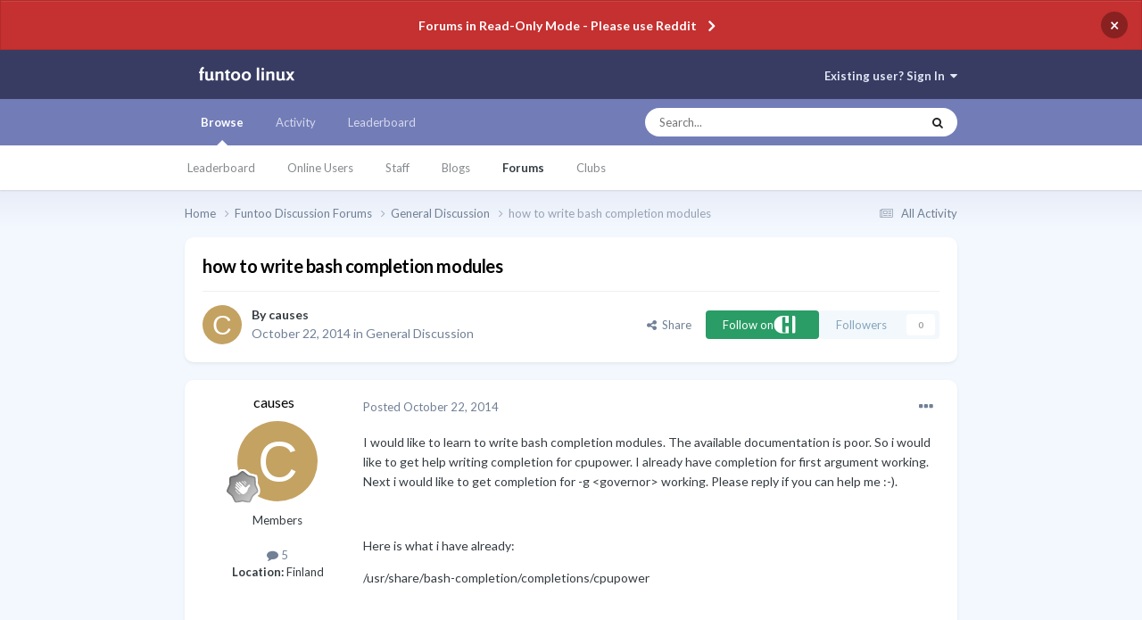

--- FILE ---
content_type: text/plain
request_url: https://www.google-analytics.com/j/collect?v=1&_v=j102&a=429239466&t=pageview&_s=1&dl=https%3A%2F%2Fforums.funtoo.org%2Ftopic%2F225-how-to-write-bash-completion-modules%2F&ul=en-us%40posix&dt=how%20to%20write%20bash%20completion%20modules%20-%20General%20Discussion%20-%20funtoo%20forums&sr=1280x720&vp=1280x720&_u=IEBAAEABAAAAACAAI~&jid=925728301&gjid=2039275693&cid=2089633120.1768748929&tid=UA-45183581-2&_gid=805999094.1768748929&_r=1&_slc=1&z=1092208482
body_size: -451
content:
2,cG-JYL9DSXDHM